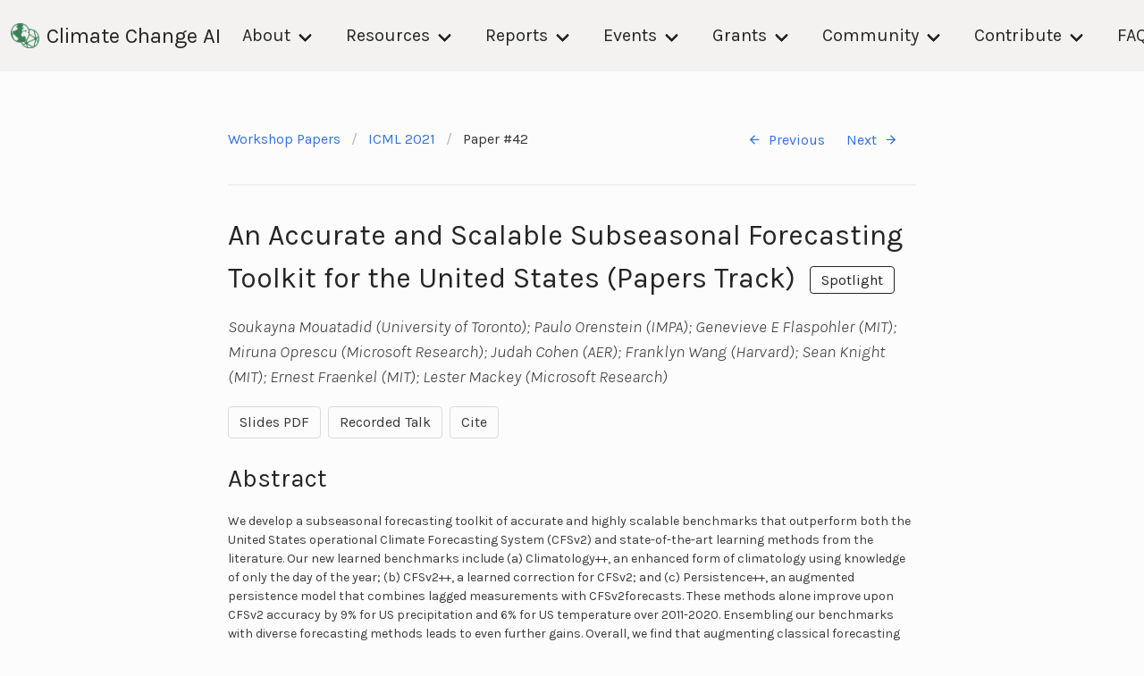

--- FILE ---
content_type: text/html; charset=utf-8
request_url: https://www.climatechange.ai/papers/icml2021/42
body_size: 5474
content:
<!DOCTYPE html>
<html lang="en-US">
  <head>

    
      <script async src="https://www.googletagmanager.com/gtag/js?id=UA-142136893-1"></script>
      <script>
        window.dataLayer = window.dataLayer || [];
        function gtag(){dataLayer.push(arguments);}
        gtag('js', new Date());
        gtag('config', 'UA-142136893-1', { 'anonymize_ip': true });
      </script>
    
    <meta charset="UTF-8">

<!-- Begin Jekyll SEO tag v2.8.0 -->
<title>An Accurate and Scalable Subseasonal Forecasting Toolkit for the United States | Climate Change AI</title>
<meta name="generator" content="Jekyll v3.10.0" />
<meta property="og:title" content="An Accurate and Scalable Subseasonal Forecasting Toolkit for the United States" />
<meta property="og:locale" content="en_US" />
<meta name="description" content="Climate Change AI - ICML 2021 Accepted Work" />
<meta property="og:description" content="Climate Change AI - ICML 2021 Accepted Work" />
<link rel="canonical" href="https://www.climatechange.ai/papers/icml2021/42" />
<meta property="og:url" content="https://www.climatechange.ai/papers/icml2021/42" />
<meta property="og:site_name" content="Climate Change AI" />
<meta property="og:type" content="website" />
<meta name="twitter:card" content="summary" />
<meta property="twitter:title" content="An Accurate and Scalable Subseasonal Forecasting Toolkit for the United States" />
<script type="application/ld+json">
{"@context":"https://schema.org","@type":"WebPage","description":"Climate Change AI - ICML 2021 Accepted Work","headline":"An Accurate and Scalable Subseasonal Forecasting Toolkit for the United States","url":"https://www.climatechange.ai/papers/icml2021/42"}</script>
<!-- End Jekyll SEO tag -->

    <meta name="viewport" content="width=device-width, initial-scale=1">
    <meta name="theme-color" content="#157878">
    <meta name="apple-mobile-web-app-status-bar-style" content="black-translucent">

    
      <meta property="og:image" content="https://www.climatechange.ai/images/CCAI_social_share_image.png">
      <meta property="og:image:secure_url" content="https://www.climatechange.ai/images/CCAI_social_share_image.png">
      <meta property="og:image:type" content="image/png">
      <meta property="og:image:width" content="2400">
      <meta property="og:image:height" content="1260">
    

    
      
      
    

    <meta property="og:type" content="website">

    <meta name="twitter:card" content="summary_large_image">
    <meta name="twitter:site" content="@ClimateChangeAI">

    <link rel="stylesheet" href="/assets/css/shared.css?v=bf859869d6669a14d6a8ed3499de5b92a75c3600">
    <link rel="stylesheet" href="/assets/css/style.css?v=bf859869d6669a14d6a8ed3499de5b92a75c3600">

    <link rel="stylesheet" href="/assets/css/materialdesignicons.min.css">
    <script src="/assets/js/jquery.min.js"></script>
  </head>
  <body>
    <nav class="navbar  is-fixed-top" role="navigation" aria-label="main navigation">
      <div class="navbar-brand">
        <a class="navbar-item" href="/">
          
          <img src="/images/CCAI logo_icon_green.png">
          
          Climate Change AI
        </a>

        <a role="button" class="navbar-burger burger" aria-label="menu" aria-expanded="false" data-target="navbar-menu">
          <span aria-hidden="true"></span>
          <span aria-hidden="true"></span>
          <span aria-hidden="true"></span>
        </a>
      </div>

      <div id="navbar-menu" class="navbar-menu">
        <div class="navbar-end">
          <div class="navbar-item has-dropdown is-hoverable">
            <a class="navbar-link" href="/about">
              About
            </a>

            <div class="navbar-dropdown">
              <a class="navbar-item" href="/about">
                Mission
              </a>
              <a class="navbar-item" href="/about#people">
                People
              </a>
               <a class="navbar-item" href="/about#press">
                Press
              </a>
               <a class="navbar-item" href="/partners">
                Partners
              </a>
               <a class="navbar-item" href="/code_of_conduct">
                Code of Conduct
              </a>
              <a class="navbar-item add-new-badge" href="/hiring">
                Job Opportunities
              </a>
            </div>
          </div>

          <div class="navbar-item has-dropdown is-hoverable">
            <a class="navbar-link" href="/reports/tccml" target="_blank">
              Resources
            </a>

            <div class="navbar-dropdown">
              <a class="navbar-item" href="/blog">
                CCAI Blog
              </a>
              <a class="navbar-item" href="/summaries">
                Interactive Summaries
              </a>
              <a class="navbar-item" href="/tutorials">
                Tutorials
              </a>
              <a class="navbar-item" href="https://www.youtube.com/c/ClimateChangeAI" target="_blank">
                YouTube Channel
              </a>
              <a class="navbar-item" href="https://wiki.climatechange.ai/" target="_blank">
                Resource Wiki
              </a>
              <a class="navbar-item" href="/papers">
                Accepted Workshop Papers
              </a>
              <a class="navbar-item" href="/newsletter">
                Newsletter
              </a>
              <a class="navbar-item add-new-badge" href="/dev/datagaps">
                Data Gaps (Beta)
              <a class="navbar-item" href="/subject_areas">
                Subject Areas
              </a>
            </div>
          </div>

          <div class="navbar-item has-dropdown is-hoverable">
            <a class="navbar-link" href="/reports/tccml">
              Reports
            </a>
            <div class="navbar-dropdown">
              <a class="navbar-item" href="/reports/tccml" target="_blank">
                Tackling Climate Change with ML
              </a>
              <a class="navbar-item" href="/reports/gpai" target="_blank">
                Global Partnership on AI Report
              </a>
              <a class="navbar-item add-new-badge" href="/reports/grandchallenges" target="_blank">
                Grand Challenges Report
              </a>
            </div>
          </div>

          <div class="navbar-item has-dropdown is-hoverable">
            <a class="navbar-link" href="/events">
              Events
            </a>

            <div class="navbar-dropdown">
              <a class="navbar-item add-new-badge" href="/events/ai_climate_institute">AI Climate Institute</a>
              <a class="navbar-item add-new-badge" href="/events/cop30">COP30</a>
              <a class="navbar-item" href="/events/neurips2025">NeurIPS 2025</a>
              <a class="navbar-item" href="/webinars">Discussion Seminars and Webinars</a>
              <!--<a class="navbar-item" href="/community-events">Community Events</a>-->
              <a class="navbar-item" href="/events#past-events">Past Events</a>
            </div>
          </div>

          <div class="navbar-item has-dropdown is-hoverable">
            <a class="navbar-link" href="/calls">
              Grants
            </a>

            <div class="navbar-dropdown">
              <a class="navbar-item add-new-badge" href="/innovation_grants">
                Innovation Grants Overview</a>
              <a class="navbar-item" href="/calls">Past Grant Calls</a>
            </div>
          </div>

          <div class="navbar-item has-dropdown is-hoverable">
            <a class="navbar-link" href="https://community.climatechange.ai/">
              Community
            </a>

            <div class="navbar-dropdown">
              <a class="navbar-item" target="_blank" href="https://community.climatechange.ai/">
                CCAI Community Platform
              </a>
              <a class="navbar-item" target="_blank" href="https://directory.climatechange.ai/">
                CCAI Directory
              </a>
            </div>
          </div>
          <div class="navbar-item has-dropdown is-hoverable">
            <a class="navbar-link" href="/">
              Contribute
            </a>

            <div class="navbar-dropdown">
              <a class="navbar-item add-new-badge" href="/contribute/core-team-application">
                Join CCAI Core Team
              </a>
              <!--<a class="navbar-item" target="_blank" href="/contribute">
                CCAI Volunteer Network
              </a>-->
              <a class="navbar-item" href="/sponsorships">
                Sponsorships
              </a>
            </div>
          </div>
          <a class="navbar-item" href="/faq">
            FAQ
          </a>
        </div>

      </div>
    </nav>

    <main id="content" class="main-content" role="main">
      



<nav class="breadcrumb" aria-label="breadcrumbs">
  <ul>
    <li><a href="/papers">Workshop Papers</a></li>

      <li><a href="/events/icml2021">ICML 2021</a></li>

    <li class="is-active"><a href="#" aria-current="page">Paper #42</a></li>

    <li class="next-prev">
      
        <a href="/papers/icml2021/41">
          <span class="icon is-small">
            <i class="mdi mdi-arrow-left" aria-hidden="true"></i>
          </span>
          Previous
        </a>
      
      
        <a href="/papers/icml2021/43">
          Next
          <span class="icon is-small">
            <i class="mdi mdi-arrow-right" aria-hidden="true"></i>
          </span>
        </a>
      
    </li>
  </ul>
</nav>
<hr>

<h2>An Accurate and Scalable Subseasonal Forecasting Toolkit for the United States
  
    (Papers Track)
  
  
    <span class='badge lighter'>Spotlight</span>
  
</h2>

<p><em>Soukayna Mouatadid (University of Toronto); Paulo Orenstein (IMPA); Genevieve E Flaspohler (MIT); Miruna  Oprescu (Microsoft Research); Judah Cohen (AER); Franklyn Wang (Harvard); Sean Knight (MIT); Ernest Fraenkel (MIT); Lester Mackey (Microsoft Research)</em></p>

<div class='buttons'>
  

  

  

  
    <a href='https://ccai-papers.s3.us-east-1.amazonaws.com/icml2021/42/slides.pdf' class='button' target='_blank'>Slides PDF</a>
  

  

  
    <a href='#recording' class='button'>Recorded Talk</a>
  

  

  

  

  <a href='javascript:void(0)' class='button' id='cite-paper'>Cite</a>

  <script>
    $(document).ready(() => {
      const workshop = {"slug":"icml2021","date":"2021/07/23","short_name":"ICML 2021","papers":"icml2021_papers","schedule":"icml2021_schedule","completed":true,"conference_title":"ICML 2021 Workshop on Tackling Climate Change with Machine Learning"};
      const paper = {"paper_title":"An Accurate and Scalable Subseasonal Forecasting Toolkit for the United States","abstract":"We develop a subseasonal forecasting toolkit of accurate and highly scalable benchmarks that outperform both the United States operational Climate Forecasting System (CFSv2) and state-of-the-art learning methods from the literature. Our new learned benchmarks include (a) Climatology++, an enhanced form of climatology using knowledge of only the day of the year; (b) CFSv2++, a learned correction for CFSv2; and (c) Persistence++, an augmented persistence model that combines lagged measurements with CFSv2forecasts. These methods alone improve upon CFSv2 accuracy by 9% for US precipitation and 6% for US temperature over 2011-2020. Ensembling our benchmarks with diverse forecasting methods leads to even further gains. Overall, we find that augmenting classical forecasting approaches with learned corrections yields an effective, low-cost strategy for building next-generation subseasonal forecasting models.","q1_track":"Papers","primary_contact_author_name":"Paulo Orenstein","primary_contact_author_email":"pauloo@impa.br","status":"Accept (Spotlight)","primary_subject_area":"Machine Learning -> Classification, regression, and supervised learning","secondary_subject_areas":"","author_names":"Mouatadid, Soukayna; Orenstein, Paulo*; Flaspohler, Genevieve E;  Oprescu, Miruna; Cohen, Judah; Wang, Franklyn; Knight, Sean; Fraenkel, Ernest; Mackey, Lester","author_emails":"soukayna@cs.toronto.edu; pauloo@impa.br*; geflaspo@mit.edu; moprescu@microsoft.com; jcohen@aer.com; franklynw2000@gmail.com; seknight@mit.edu; fraenkel@mit.edu; lmackey@microsoft.com","authors":"Soukayna Mouatadid (University of Toronto); Paulo Orenstein (IMPA); Genevieve E Flaspohler (MIT); Miruna  Oprescu (Microsoft Research); Judah Cohen (AER); Franklyn Wang (Harvard); Sean Knight (MIT); Ernest Fraenkel (MIT); Lester Mackey (Microsoft Research)","cmt_id":100,"slideslive_id":"38960280","slideslive_speaker":"Soukayna Mouatadid","poster_sessions":["18:15-19:15 UTC"],"is_spotlight":true,"subject_areas":["Classification, regression, and supervised learning"],"id":42,"prev_paper_id":41,"next_paper_id":43,"slides_path":"https://ccai-papers.s3.us-east-1.amazonaws.com/icml2021/42/slides.pdf","tags":[],"unmapped_subject_areas":["Classification, regression, and supervised learning"]};
      let authors;
      if (paper.author_names) {
        authors = paper.author_names.replace('*', '').split('; ');
      } else {
        authors = paper.authors.replace('*', '').split('; ');
        authors = authors.map(a => a.split(' (')[0]);
        authors = authors.map(a => {
          const parts = a.split(/\s+/);
          const lastName = parts[parts.length-1];
          const initNames = parts.slice(0,parts.length-1);
          return `${lastName}, ${initNames.join(' ')}`;
        });
      }
      const year = workshop.date.split('/')[0];

      const firstAuthor = authors[0].split(', ')[0];
      const firstWord = paper.paper_title.split(' ')[0].replace(/[^\w]/g, '');
      const label = `${firstAuthor}${year}${firstWord}`.toLowerCase();

      let bibtex = `@inproceedings{${label},\n`;
      bibtex += `  title={${paper.paper_title}},\n`;
      bibtex += `  author={${authors.join(' and ')}},\n`;
      bibtex += `  booktitle={${workshop.conference_title}},\n`;
      bibtex += `  url={${location.href}},\n`;
      bibtex += `  year={${year}}\n`;
      bibtex += "}";

      $('#citation').html(bibtex);

      $('#cite-paper').click(() => {
        $('#citation-modal').addClass('is-active');

        if (window.getSelection) {
          var selection = window.getSelection();
          var range = document.createRange();
          range.selectNodeContents(document.getElementById('citation'));
          selection.removeAllRanges();
          selection.addRange(range);
        }

        navigator.clipboard.writeText(bibtex);
      });

      $('.modal-background, .modal-close').click(() => {
        $('#citation-modal').removeClass('is-active');
      });
    });
  </script>
</div>

<div class='modal' id='citation-modal'>
  <div class='modal-background'></div>
  <div class='modal-content'>
    <div class='box'>
      <pre id='citation'>
      </pre>
    </div>
  </div>
  <button class="modal-close is-large" aria-label="close"></button>
</div>


  


<h3 id='abstract' class='abstract-header'>Abstract</h3>
<p class='abstract-text'>We develop a subseasonal forecasting toolkit of accurate and highly scalable benchmarks that outperform both the United States operational Climate Forecasting System (CFSv2) and state-of-the-art learning methods from the literature. Our new learned benchmarks include (a) Climatology++, an enhanced form of climatology using knowledge of only the day of the year; (b) CFSv2++, a learned correction for CFSv2; and (c) Persistence++, an augmented persistence model that combines lagged measurements with CFSv2forecasts. These methods alone improve upon CFSv2 accuracy by 9% for US precipitation and 6% for US temperature over 2011-2020. Ensembling our benchmarks with diverse forecasting methods leads to even further gains. Overall, we find that augmenting classical forecasting approaches with learned corrections yields an effective, low-cost strategy for building next-generation subseasonal forecasting models.</p>


  <h3 id='recording'>Recorded Talk (<a href="https://slideslive.com/38960280" target="_blank">direct link</a>)</h3>

  <div id="presentation-embed-38960280" class="slp"></div>
  <div id='status-message'>
    <em>Loading&hellip;</em>
  </div>

  <script src='https://slideslive.com/embed_presentation.js'></script>
  <script>
    const sle = new SlidesLiveEmbed("presentation-embed-38960280", {
      presentationId: '38960280',
      autoPlay: false, // change to true to autoplay the embedded presentation
      verticalEnabled: true,
      allowHiddenControlsWhenPaused: true,
      zoomRatio: 0.25,
      hideTitle: true,
      startTime: ''
    });
    sle.addCallback("error", (err) => {
      document.getElementById('status-message').innerHTML = "<em>Error loading video -- try a <a href='https://slideslive.com/38960280' target='_blank'>direct link</a> instead!</em>";
    });
    sle.addCallback("onError", (err) => {
      document.getElementById('status-message').innerHTML = "<em>Error loading video -- try a <a href='https://slideslive.com/38960280' target='_blank'>direct link</a> instead!</em>";
    });
    sle.addCallback("load", () => {
      document.getElementById('status-message').innerHTML = "";
    });
    sle.addCallback("onLoad", () => {
      document.getElementById('status-message').innerHTML = "";
    });
  </script>


<script>
    MathJax = {
      tex: {
        inlineMath: [['$', '$'], ['\\(', '\\)']]
      },
      svg: {
        fontCache: 'global'
      }
    };
</script>
<script type="text/javascript" id="MathJax-script" async src="https://cdn.jsdelivr.net/npm/mathjax@3/es5/tex-svg.js"></script>

    </main>

    <footer class="site-footer">
      <span class="site-footer-credits">
        <svg width="33" height="29" viewBox="0 0 33 29" fill="none" xmlns="http://www.w3.org/2000/svg">
          <path d="M9.16667 25.375C7.7 25.375 6.23333 24.1063 5.5 23.5625C1.83333 21.025 0.733333 20.1188 0 19.575V27.1875C0 28.1883 0.82099 29 1.83333 29H16.5C17.5123 29 18.3333 28.1883 18.3333 27.1875V19.575C17.6 20.1188 16.5 21.025 12.8333 23.5625C12.1 24.1063 10.6333 25.375 9.16667 25.375ZM16.5 14.5H1.83333C0.82099 14.5 0 15.3117 0 16.3125V17.2188C1.46667 18.3063 1.28333 18.3062 6.6 22.1125C7.15 22.475 8.25 23.5625 9.16667 23.5625C10.0833 23.5625 11.1833 22.475 11.7333 22.2938C17.05 18.4875 16.8667 18.4875 18.3333 17.4V16.3125C18.3333 15.3117 17.5123 14.5 16.5 14.5ZM31.1667 9.0625H12.8333C11.821 9.0625 11 9.87416 11 10.875V12.6875H16.5C18.4027 12.6875 19.9713 14.1273 20.1501 15.9625L20.1667 15.95V19.7563V23.5625H31.1667C32.179 23.5625 33 22.7508 33 21.75V10.875C33 9.87416 32.179 9.0625 31.1667 9.0625ZM29.3333 16.3125H25.6667V12.6875H29.3333V16.3125ZM9.16667 10.875C9.16667 8.87615 10.8115 7.25 12.8333 7.25H25.6667V1.8125C25.6667 0.81166 24.8457 0 23.8333 0H5.5C4.48766 0 3.66667 0.81166 3.66667 1.8125V12.6875H9.16667V10.875Z" fill="#161515"/>
        </svg>
        <a href="mailto:info@climatechange.ai">info@climatechange.ai</a>
      </span>

      <div class="site-footer-links">
        <a href="https://www.youtube.com/c/ClimateChangeAI" target="_blank" class='site-footer__media-link'>
          <span class="icon">
            <i class="mdi mdi-youtube" aria-hidden="true"></i>
          </span>
        </a>

        <a href="https://www.linkedin.com/company/climatechangeai" target="_blank" class='site-footer__media-link'>
          <span class="icon">
            <i class="mdi mdi-linkedin" aria-hidden="true"></i>
          </span>
        </a>

        <a href="https://www.facebook.com/climatechangeai" target="_blank" class='site-footer__media-link'>
          <span class="icon">
            <i class="mdi mdi-facebook" aria-hidden="true"></i>
          </span>
        </a>

        <a href="https://twitter.com/climatechangeai" target="_blank" class='site-footer__media-link'>
          <span class="icon">
            <i class="mdi mdi-twitter" aria-hidden="true"></i>
          </span>
        </a>
      </div>

    </footer>
  </body>

  <script>
    $(document).ready(function() {
      $(".navbar-burger").click(function() {
        $(".navbar-burger").toggleClass("is-active");
        $(".navbar-menu").toggleClass("is-active");
      });
    });
  </script>

  <script>
    $(document).ready(function() {
      $(document).on('click', '.collapsible-header', function(ev) {
        var h = $(ev.currentTarget);
        h.closest('.collapsible').toggleClass('is-expanded');
      });

      Array.from(document.getElementsByClassName('add-new-badge')).forEach((el) => {
        $(el).append(`&nbsp;<span class='tag is-info'>new!</a>`);
      });
    });
  </script>
</html>
